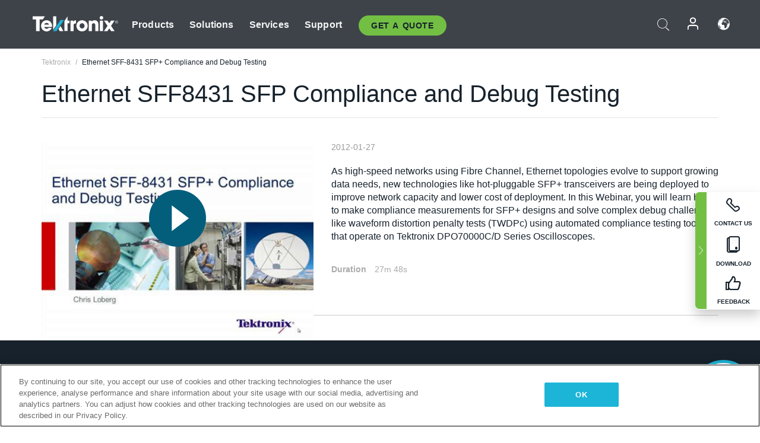

--- FILE ---
content_type: text/plain
request_url: https://c.6sc.co/?m=1
body_size: 3
content:
6suuid=96aa371729d23700ddc6736981030000097b0100